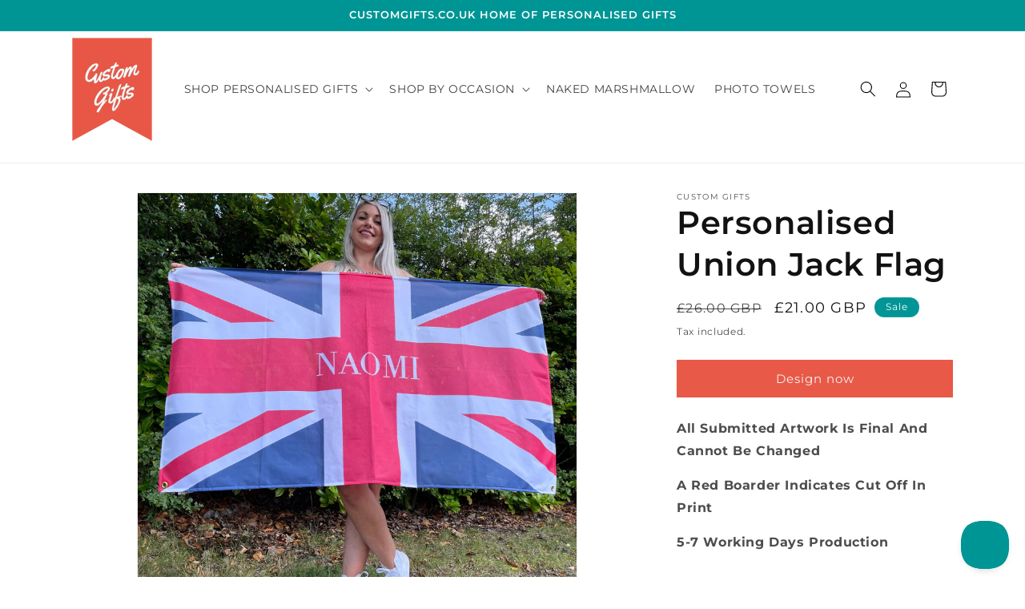

--- FILE ---
content_type: text/css
request_url: https://customgifts.co.uk/cdn/shop/t/7/assets/printesseditor.css?v=41744961703649818571718872976
body_size: -654
content:
html{height:-webkit-fill-available}body.hideAll>*:not(#printess-container){display:none!important}body.hideAll{margin:0;padding:0;height:100vh;height:-webkit-fill-available}#printess-container>#printess{width:100vw;height:100%;border:none;display:block;position:fixed;top:0;left:0}
/*# sourceMappingURL=/cdn/shop/t/7/assets/printesseditor.css.map?v=41744961703649818571718872976 */


--- FILE ---
content_type: text/javascript
request_url: https://customgifts.co.uk/cdn/shop/t/7/assets/printessEditor.js?v=51288986881110765611718894557
body_size: 1799
content:
/*Printess Shopify Integration Version: 2.2*/var __awaiter=this&&this.__awaiter||function(e,s,a,l){return new(a=a||Promise)(function(i,t){function o(e){try{n(l.next(e))}catch(e){t(e)}}function r(e){try{n(l.throw(e))}catch(e){t(e)}}function n(e){var t;e.done?i(e.value):((t=e.value)instanceof a?t:new a(function(e){e(t)})).then(o,r)}n((l=l.apply(e,s||[])).next())})};class PrintessEditor{constructor(e,t,i,o,r,n="",s=""){this.Context={},this.Overflow={x:"auto",y:"auto"},this.ShopToken="",this.calculateCurrentPrices=e=>{var t=this.getPriceCategories();let i=this.Context.getPriceForFormFields(this.Context.getCurrentFormFieldValues());return e.snippetPriceCategories&&e.snippetPriceCategories.forEach(e=>{e&&0<e.amount&&this.Context.snippetPrices[e.priceCategory-1]&&(i+=this.Context.snippetPrices[e.priceCategory-1].priceInCent)}),t.price=this.Context.formatMoney(i),t},this.ShopToken=e,this.EditorUrl=this.getEditorUrl(t,i);e=o||"",t={showAnimation:!0===r||"true"==r};e&&(t.imageUrl=e),s&&(t.background=s),this.EditorUrl=this.EditorUrl+"#"+encodeURIComponent(JSON.stringify(t)),this.theme=n||""}getEditorUrl(e,t){return(e=e||"https://editor.printess.com/").toLowerCase().endsWith(".html")||(e=this.sanitizeHost(e),t&&(e+=(t=this.stripEditorVersion(t))+(t?"/":"")),e+="printess-editor/embed.html"),e}stripEditorVersion(e){if(void 0!==(e=(e||"").trim())&&null!=e)if(e){for(;0==e.indexOf("/");)e=e.substring(1);for(;0<e.length&&"/"===e[e.length-1];)e=e.substring(0,e.length-1)}else e="";return e}sanitizeHost(e){return e?(e=e.trim()).endsWith("/")?e:e+"/":e||""}getPriceCategories(){return{snippetPrices:this.Context.snippetPrices.map(e=>e?e.label:null),priceCategories:{},price:this.Context.formatMoney(this.Context.getPriceForFormFields(this.Context.getCurrentFormFieldValues())),productName:this.Context.getProductName(),legalNotice:this.Context.legalText,infoUrl:this.Context.legalTextUrl}}onPriceChanged(t){try{const i=document.getElementById("printess");let e=null;try{t.snippetPriceCategories&&0<t.snippetPriceCategories.length?this.Context.stickers=t.snippetPriceCategories.filter(e=>this.Context.snippetPrices&&this.Context.snippetPrices.length>=e.priceCategory).map(e=>({productVariantId:this.Context.snippetPrices[e.priceCategory-1].variantId,quantity:e.amount})):this.Context.stickers=[],e=this.calculateCurrentPrices(t)}catch(e){console.error(e)}i&&!this.Context.hidePricesInEditor&&setTimeout(()=>{i.contentWindow.postMessage({cmd:"refreshPriceDisplay",priceDisplay:e},"*")},0)}catch(e){}}hideEditor(e=!1){try{var t=document.getElementById("printess-container");t&&(t.style.display="none"),document.body.style.overflowX=this.Overflow.x.toString(),document.body.style.overflowY=this.Overflow.y.toString(),document.body.classList.remove("hideAll"),window.removeEventListener("beforeunload",this.closeTabHandler),window.removeEventListener("unload",this.closeTabHandler)}catch(e){}"function"==typeof this.Context.editorClosed&&this.Context.editorClosed(e)}getOrCreateIframe(e){const o=this;let t=document.getElementById("printess");if(t){if("function"==typeof e)try{e(t)}catch(e){console.error(e)}}else{var i=document.createElement("div");i.setAttribute("id","printess-container"),i.setAttribute("style","display: none; position: absolute; top: 0; bottom: 0; right: 0; left: 0; width: 100%; height: 100%; z-index: 100000;"),(t=document.createElement("iframe")).setAttribute("src",this.EditorUrl),t.setAttribute("id","printess"),t.setAttribute("data-attached","false"),t.setAttribute("allow","xr-spatial-tracking; clipboard-read; clipboard-write;"),t.setAttribute("allowfullscreen","true"),i.appendChild(t),t.onload=()=>{if("function"==typeof e)try{e(t)}catch(e){console.error(e)}},window.addEventListener("message",i=>__awaiter(this,void 0,void 0,function*(){switch(i.data.cmd){case"back":o.hideEditor();break;case"basket":const t=o.Context.onAddToBasket(i.data.token,i.data.thumbnailUrl);t&&t.waitUntilClosingMS?setTimeout(function(){"function"==typeof t.executeBeforeClosing&&t.executeBeforeClosing(),o.hideEditor()},t.waitUntilClosingMS):(t&&"function"==typeof t.executeBeforeClosing&&t.executeBeforeClosing(),o.hideEditor());break;case"formFieldChanged":var e=o.reverseFormFieldMapping(i.data.n||i.data.name,i.data.v||i.data.value,this.Context.getFormFieldMappings());o.Context.onFormFieldChanged(e.name,e.value,i.data.ffCaption||"",i.data.l||i.data.label);break;case"priceChanged":o.onPriceChanged(i.data.priceInfo);break;case"renderFirstPageImage":"function"==typeof o.Context.onRenderFirstPageImage&&o.Context.onRenderFirstPageImage(i.data.result);break;case"save":"function"==typeof o.Context.onSave&&o.Context.onSave(i.data.token,i.data.thumbnailUrl)}})),window.visualViewport&&window.visualViewport.addEventListener("scroll",()=>{var e;null!=(e=t.contentWindow)&&e.postMessage({cmd:"viewportScroll",height:null==(e=window.visualViewport)?void 0:e.height,offsetTop:null==(e=window.visualViewport)?void 0:e.offsetTop},"*")},{passive:!0}),document.body.append(i)}return t}applyFormFieldMappings(t,i){var o=[];if(!i)for(const e in t)t.hasOwnProperty(e)&&o.push({name:e,value:t[e]});if(t)for(const s in t)if(t.hasOwnProperty(s)){var r=t[s],n=void 0!==i[s]&&void 0!==i[s].formField?i[s].formField:s;let e=r;void 0!==i[s]&&void 0!==i[s].values&&void 0!==i[s].values[e]&&(e=i[s].values[r]),o.push({name:n,value:e})}return o}reverseFormFieldMapping(e,t,i){let o=e||"",r=t||"";if(i)for(var n in i)if(i.hasOwnProperty(n)&&i[n].formField===e){if(i[o=n].values)for(var s in i[n].values)if(i[n].values.hasOwnProperty(s)&&i[n].values[s]===t){r=s;break}break}return{name:o,value:r}}setViewportMeta(){var i=document.getElementsByTagName("head");if(i&&0<i.length){let e=i[0].querySelector("meta[name=viewport]"),t=(e||((e=document.createElement("meta")).setAttribute("name","viewport"),i[0].appendChild(e)),e.getAttribute("content"));t?t.indexOf("interactive-widget")<0&&(t=t+(t?", ":"")+"interactive-widget=resizes-content",e.setAttribute("content",t)):e.setAttribute("content","interactive-widget=resizes-content")}}closeTabHandler(e){e.preventDefault(),e.returnValue=""}show(n){this.Context=n;let s=!(this.Context.stickers=[]);try{this.setViewportMeta()}catch(e){console.error(e)}n&&n.templateNameOrSaveToken&&(s=0===n.templateNameOrSaveToken.indexOf("st:")&&90===n.templateNameOrSaveToken.length),this.getOrCreateIframe(e=>{var t=n.getPriceInfo();let i=null,o=null;if(s||(i=this.applyFormFieldMappings(this.Context.getCurrentFormFieldValues(),n.getFormFieldMappings()),o=this.Context.getMergeTemplates()),this.showTabClosingAlert&&(window.addEventListener("beforeunload",this.closeTabHandler),window.addEventListener("unload",this.closeTabHandler)),"false"===e.getAttribute("data-attached"))try{var r={token:this.ShopToken,templateName:n.templateNameOrSaveToken,showBuyerSide:!0,templateUserId:"",basketId:"function"==typeof this.Context.getBasketId&&this.Context.getBasketId()||"Some-Unique-Basket-Or-Session-Id",shopUserId:"function"==typeof this.Context.getUserId?this.Context.getUserId()||"Some-Unique-Basket-Or-Session-Id":"Some-Unique-Shop-User-Id",formFields:i,snippetPriceCategoryLabels:t&&t.snippetPrices?t.snippetPrices:null,mergeTemplates:o};this.theme&&(r.theme=this.theme),e.contentWindow.postMessage({cmd:"attach",properties:r},"*"),e.setAttribute("data-attached","true")}catch(e){console.error(e)}else e.contentWindow.postMessage({cmd:"loadTemplateAndFormFields",parameters:[n.templateNameOrSaveToken,void 0,i,void 0]},"*")}),this.Overflow.x=document.body.style.overflowX,this.Overflow.y=document.body.style.overflowY,document.body.style.overflowX="hidden",document.body.style.overflowY="hidden",document.body.classList.add("hideAll");var e=document.getElementById("printess-container");e&&e.style.setProperty("display","block","important")}}function initPrintessEditor(e,t,i,o,r,n,s=""){let a=!1;var l;return window.printessEditor&&window.printessEditor.show||("string"!=typeof e&&(e=(l=e).shopToken||"",t=l.editorUrl||"",i=l.editorVersion||"",o=l.startupLogoUrl||"https://cdn.shopify.com/s/files/1/0600/8504/3356/files/CustomGifts-Logo-01.png?v=1718894541",r=void 0===l.showStartupAnimation||!0===l.showStartupAnimation,n=void 0===l.theme?"":l.theme,s=void 0===l.startupBackgroundColor?"":l.startupBackgroundColor,a=void 0!==l.showAlertOnTabClose&&!0===l.showAlertOnTabClose),l=new PrintessEditor(e||"",t||"",i||"",o||"",!0===r,n||"",s),(window.printessEditor=l).showTabClosingAlert=a),window.printessEditor};